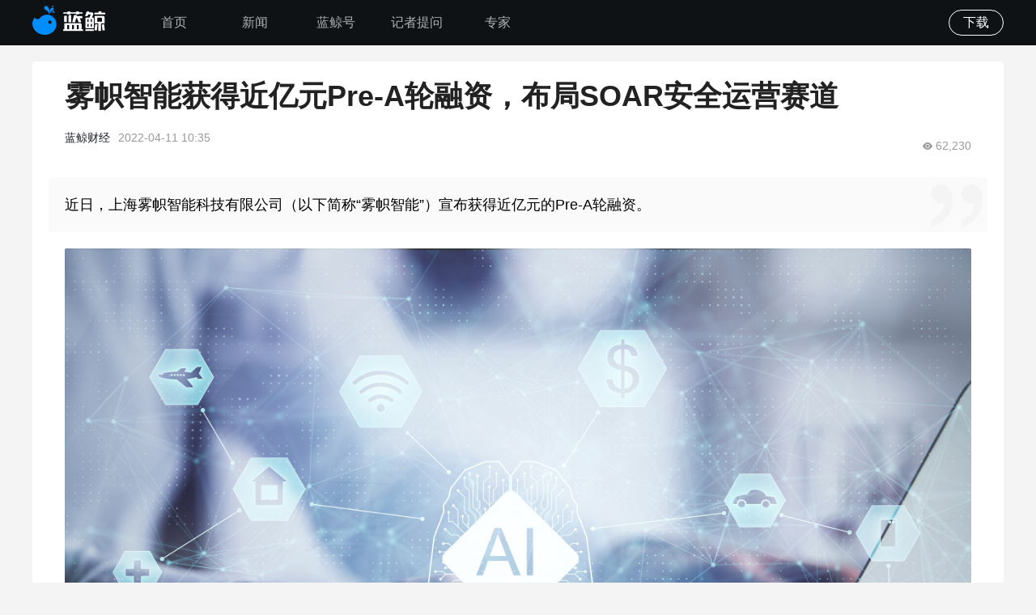

--- FILE ---
content_type: application/javascript; charset=UTF-8
request_url: https://www.lanjinger.com/_next/static/chunks/1639-4647ac4671107dc5.js
body_size: 5319
content:
(self.webpackChunk_N_E=self.webpackChunk_N_E||[]).push([[1639],{70031:()=>{},87109:(a,e,t)=>{"use strict";t.d(e,{Ij:()=>d,Vx:()=>r,dK:()=>p});var l=t(42370),i=t(64569);function s(a,e,t,l){return a.params.createElements&&Object.keys(l).forEach(s=>{if(!t[s]&&!0===t.auto){let n=(0,i.e)(a.el,`.${l[s]}`)[0];n||((n=(0,i.c)("div",l[s])).className=l[s],a.el.append(n)),t[s]=n,e[s]=n}}),t}let n='<svg class="swiper-navigation-icon" width="11" height="20" viewBox="0 0 11 20" fill="none" xmlns="http://www.w3.org/2000/svg"><path d="M0.38296 20.0762C0.111788 19.805 0.111788 19.3654 0.38296 19.0942L9.19758 10.2796L0.38296 1.46497C0.111788 1.19379 0.111788 0.754138 0.38296 0.482966C0.654131 0.211794 1.09379 0.211794 1.36496 0.482966L10.4341 9.55214C10.8359 9.9539 10.8359 10.6053 10.4341 11.007L1.36496 20.0762C1.09379 20.3474 0.654131 20.3474 0.38296 20.0762Z" fill="currentColor"/></svg>';function r({swiper:a,extendParams:e,on:t,emit:l}){function r(e){let t;return e&&"string"==typeof e&&a.isElement&&(t=a.el.querySelector(e)||a.hostEl.querySelector(e))?t:(e&&("string"==typeof e&&(t=[...document.querySelectorAll(e)]),a.params.uniqueNavElements&&"string"==typeof e&&t&&t.length>1&&1===a.el.querySelectorAll(e).length?t=a.el.querySelector(e):t&&1===t.length&&(t=t[0])),e&&!t)?e:t}function o(e,t){let l=a.params.navigation;(e=(0,i.m)(e)).forEach(e=>{e&&(e.classList[t?"add":"remove"](...l.disabledClass.split(" ")),"BUTTON"===e.tagName&&(e.disabled=t),a.params.watchOverflow&&a.enabled&&e.classList[a.isLocked?"add":"remove"](l.lockClass))})}function p(){let{nextEl:e,prevEl:t}=a.navigation;if(a.params.loop){o(t,!1),o(e,!1);return}o(t,a.isBeginning&&!a.params.rewind),o(e,a.isEnd&&!a.params.rewind)}function d(e){e.preventDefault(),(!a.isBeginning||a.params.loop||a.params.rewind)&&(a.slidePrev(),l("navigationPrev"))}function u(e){e.preventDefault(),(!a.isEnd||a.params.loop||a.params.rewind)&&(a.slideNext(),l("navigationNext"))}function c(){let e=a.params.navigation;if(a.params.navigation=s(a,a.originalParams.navigation,a.params.navigation,{nextEl:"swiper-button-next",prevEl:"swiper-button-prev"}),!(e.nextEl||e.prevEl))return;let t=r(e.nextEl),l=r(e.prevEl);Object.assign(a.navigation,{nextEl:t,prevEl:l}),t=(0,i.m)(t),l=(0,i.m)(l);let o=(t,l)=>{if(t){if(e.addIcons&&t.matches(".swiper-button-next,.swiper-button-prev")&&!t.querySelector("svg")){let a=document.createElement("div");(0,i.s)(a,n),t.appendChild(a.querySelector("svg")),a.remove()}t.addEventListener("click","next"===l?u:d)}!a.enabled&&t&&t.classList.add(...e.lockClass.split(" "))};t.forEach(a=>o(a,"next")),l.forEach(a=>o(a,"prev"))}function m(){let{nextEl:e,prevEl:t}=a.navigation;e=(0,i.m)(e),t=(0,i.m)(t);let l=(e,t)=>{e.removeEventListener("click","next"===t?u:d),e.classList.remove(...a.params.navigation.disabledClass.split(" "))};e.forEach(a=>l(a,"next")),t.forEach(a=>l(a,"prev"))}e({navigation:{nextEl:null,prevEl:null,addIcons:!0,hideOnClick:!1,disabledClass:"swiper-button-disabled",hiddenClass:"swiper-button-hidden",lockClass:"swiper-button-lock",navigationDisabledClass:"swiper-navigation-disabled"}}),a.navigation={nextEl:null,prevEl:null,arrowSvg:n},t("init",()=>{!1===a.params.navigation.enabled?g():(c(),p())}),t("toEdge fromEdge lock unlock",()=>{p()}),t("destroy",()=>{m()}),t("enable disable",()=>{let{nextEl:e,prevEl:t}=a.navigation;(e=(0,i.m)(e),t=(0,i.m)(t),a.enabled)?p():[...e,...t].filter(a=>!!a).forEach(e=>e.classList.add(a.params.navigation.lockClass))}),t("click",(e,t)=>{let{nextEl:s,prevEl:n}=a.navigation;s=(0,i.m)(s),n=(0,i.m)(n);let r=t.target,o=n.includes(r)||s.includes(r);if(a.isElement&&!o){let a=t.path||t.composedPath&&t.composedPath();a&&(o=a.find(a=>s.includes(a)||n.includes(a)))}if(a.params.navigation.hideOnClick&&!o){let e;if(a.pagination&&a.params.pagination&&a.params.pagination.clickable&&(a.pagination.el===r||a.pagination.el.contains(r)))return;s.length?e=s[0].classList.contains(a.params.navigation.hiddenClass):n.length&&(e=n[0].classList.contains(a.params.navigation.hiddenClass)),!0===e?l("navigationShow"):l("navigationHide"),[...s,...n].filter(a=>!!a).forEach(e=>e.classList.toggle(a.params.navigation.hiddenClass))}});let g=()=>{a.el.classList.add(...a.params.navigation.navigationDisabledClass.split(" ")),m()};Object.assign(a.navigation,{enable:()=>{a.el.classList.remove(...a.params.navigation.navigationDisabledClass.split(" ")),c(),p()},disable:g,update:p,init:c,destroy:m})}function o(a=""){return`.${a.trim().replace(/([\.:!+\/()[\]])/g,"\\$1").replace(/ /g,".")}`}function p({swiper:a,extendParams:e,on:t,emit:l}){let n,r="swiper-pagination";e({pagination:{el:null,bulletElement:"span",clickable:!1,hideOnClick:!1,renderBullet:null,renderProgressbar:null,renderFraction:null,renderCustom:null,progressbarOpposite:!1,type:"bullets",dynamicBullets:!1,dynamicMainBullets:1,formatFractionCurrent:a=>a,formatFractionTotal:a=>a,bulletClass:`${r}-bullet`,bulletActiveClass:`${r}-bullet-active`,modifierClass:`${r}-`,currentClass:`${r}-current`,totalClass:`${r}-total`,hiddenClass:`${r}-hidden`,progressbarFillClass:`${r}-progressbar-fill`,progressbarOppositeClass:`${r}-progressbar-opposite`,clickableClass:`${r}-clickable`,lockClass:`${r}-lock`,horizontalClass:`${r}-horizontal`,verticalClass:`${r}-vertical`,paginationDisabledClass:`${r}-disabled`}}),a.pagination={el:null,bullets:[]};let p=0;function d(){return!a.params.pagination.el||!a.pagination.el||Array.isArray(a.pagination.el)&&0===a.pagination.el.length}function u(e,t){let{bulletActiveClass:l}=a.params.pagination;e&&(e=e[`${"prev"===t?"previous":"next"}ElementSibling`])&&(e.classList.add(`${l}-${t}`),(e=e[`${"prev"===t?"previous":"next"}ElementSibling`])&&e.classList.add(`${l}-${t}-${t}`))}function c(e){let t=e.target.closest(o(a.params.pagination.bulletClass));if(!t)return;e.preventDefault();let l=(0,i.j)(t)*a.params.slidesPerGroup;if(a.params.loop){var s,n,r;if(a.realIndex===l)return;let e=(s=a.realIndex,n=l,(s%=r=a.slides.length,(n%=r)===s+1)?"next":n===s-1?"previous":void 0);"next"===e?a.slideNext():"previous"===e?a.slidePrev():a.slideToLoop(l)}else a.slideTo(l)}function m(){let e,t,s=a.rtl,r=a.params.pagination;if(d())return;let c=a.pagination.el;c=(0,i.m)(c);let m=a.virtual&&a.params.virtual.enabled?a.virtual.slides.length:a.slides.length,g=a.params.loop?Math.ceil(m/a.params.slidesPerGroup):a.snapGrid.length;if(a.params.loop?(t=a.previousRealIndex||0,e=a.params.slidesPerGroup>1?Math.floor(a.realIndex/a.params.slidesPerGroup):a.realIndex):void 0!==a.snapIndex?(e=a.snapIndex,t=a.previousSnapIndex):(t=a.previousIndex||0,e=a.activeIndex||0),"bullets"===r.type&&a.pagination.bullets&&a.pagination.bullets.length>0){let l,o,d,m=a.pagination.bullets;if(r.dynamicBullets&&(n=(0,i.i)(m[0],a.isHorizontal()?"width":"height",!0),c.forEach(e=>{e.style[a.isHorizontal()?"width":"height"]=`${n*(r.dynamicMainBullets+4)}px`}),r.dynamicMainBullets>1&&void 0!==t&&((p+=e-(t||0))>r.dynamicMainBullets-1?p=r.dynamicMainBullets-1:p<0&&(p=0)),d=((o=(l=Math.max(e-p,0))+(Math.min(m.length,r.dynamicMainBullets)-1))+l)/2),m.forEach(a=>{let e=[...["","-next","-next-next","-prev","-prev-prev","-main"].map(a=>`${r.bulletActiveClass}${a}`)].map(a=>"string"==typeof a&&a.includes(" ")?a.split(" "):a).flat();a.classList.remove(...e)}),c.length>1)m.forEach(t=>{let s=(0,i.j)(t);s===e?t.classList.add(...r.bulletActiveClass.split(" ")):a.isElement&&t.setAttribute("part","bullet"),r.dynamicBullets&&(s>=l&&s<=o&&t.classList.add(...`${r.bulletActiveClass}-main`.split(" ")),s===l&&u(t,"prev"),s===o&&u(t,"next"))});else{let t=m[e];if(t&&t.classList.add(...r.bulletActiveClass.split(" ")),a.isElement&&m.forEach((a,t)=>{a.setAttribute("part",t===e?"bullet-active":"bullet")}),r.dynamicBullets){let a=m[l],e=m[o];for(let a=l;a<=o;a+=1)m[a]&&m[a].classList.add(...`${r.bulletActiveClass}-main`.split(" "));u(a,"prev"),u(e,"next")}}if(r.dynamicBullets){let e=Math.min(m.length,r.dynamicMainBullets+4),t=(n*e-n)/2-d*n,l=s?"right":"left";m.forEach(e=>{e.style[a.isHorizontal()?l:"top"]=`${t}px`})}}c.forEach((t,s)=>{if("fraction"===r.type&&(t.querySelectorAll(o(r.currentClass)).forEach(a=>{a.textContent=r.formatFractionCurrent(e+1)}),t.querySelectorAll(o(r.totalClass)).forEach(a=>{a.textContent=r.formatFractionTotal(g)})),"progressbar"===r.type){let l;l=r.progressbarOpposite?a.isHorizontal()?"vertical":"horizontal":a.isHorizontal()?"horizontal":"vertical";let i=(e+1)/g,s=1,n=1;"horizontal"===l?s=i:n=i,t.querySelectorAll(o(r.progressbarFillClass)).forEach(e=>{e.style.transform=`translate3d(0,0,0) scaleX(${s}) scaleY(${n})`,e.style.transitionDuration=`${a.params.speed}ms`})}"custom"===r.type&&r.renderCustom?((0,i.s)(t,r.renderCustom(a,e+1,g)),0===s&&l("paginationRender",t)):(0===s&&l("paginationRender",t),l("paginationUpdate",t)),a.params.watchOverflow&&a.enabled&&t.classList[a.isLocked?"add":"remove"](r.lockClass)})}function g(){let e=a.params.pagination;if(d())return;let t=a.virtual&&a.params.virtual.enabled?a.virtual.slides.length:a.grid&&a.params.grid.rows>1?a.slides.length/Math.ceil(a.params.grid.rows):a.slides.length,s=a.pagination.el;s=(0,i.m)(s);let n="";if("bullets"===e.type){let l=a.params.loop?Math.ceil(t/a.params.slidesPerGroup):a.snapGrid.length;a.params.freeMode&&a.params.freeMode.enabled&&l>t&&(l=t);for(let t=0;t<l;t+=1)e.renderBullet?n+=e.renderBullet.call(a,t,e.bulletClass):n+=`<${e.bulletElement} ${a.isElement?'part="bullet"':""} class="${e.bulletClass}"></${e.bulletElement}>`}"fraction"===e.type&&(n=e.renderFraction?e.renderFraction.call(a,e.currentClass,e.totalClass):`<span class="${e.currentClass}"></span> / <span class="${e.totalClass}"></span>`),"progressbar"===e.type&&(n=e.renderProgressbar?e.renderProgressbar.call(a,e.progressbarFillClass):`<span class="${e.progressbarFillClass}"></span>`),a.pagination.bullets=[],s.forEach(t=>{"custom"!==e.type&&(0,i.s)(t,n||""),"bullets"===e.type&&a.pagination.bullets.push(...t.querySelectorAll(o(e.bulletClass)))}),"custom"!==e.type&&l("paginationRender",s[0])}function v(){let e;a.params.pagination=s(a,a.originalParams.pagination,a.params.pagination,{el:"swiper-pagination"});let t=a.params.pagination;!t.el||("string"==typeof t.el&&a.isElement&&(e=a.el.querySelector(t.el)),e||"string"!=typeof t.el||(e=[...document.querySelectorAll(t.el)]),e||(e=t.el),e&&0!==e.length&&(a.params.uniqueNavElements&&"string"==typeof t.el&&Array.isArray(e)&&e.length>1&&(e=[...a.el.querySelectorAll(t.el)]).length>1&&(e=e.find(e=>(0,i.d)(e,".swiper")[0]===a.el)),Array.isArray(e)&&1===e.length&&(e=e[0]),Object.assign(a.pagination,{el:e}),(e=(0,i.m)(e)).forEach(e=>{"bullets"===t.type&&t.clickable&&e.classList.add(...(t.clickableClass||"").split(" ")),e.classList.add(t.modifierClass+t.type),e.classList.add(a.isHorizontal()?t.horizontalClass:t.verticalClass),"bullets"===t.type&&t.dynamicBullets&&(e.classList.add(`${t.modifierClass}${t.type}-dynamic`),p=0,t.dynamicMainBullets<1&&(t.dynamicMainBullets=1)),"progressbar"===t.type&&t.progressbarOpposite&&e.classList.add(t.progressbarOppositeClass),t.clickable&&e.addEventListener("click",c),a.enabled||e.classList.add(t.lockClass)})))}function y(){let e=a.params.pagination;if(d())return;let t=a.pagination.el;t&&(t=(0,i.m)(t)).forEach(t=>{t.classList.remove(e.hiddenClass),t.classList.remove(e.modifierClass+e.type),t.classList.remove(a.isHorizontal()?e.horizontalClass:e.verticalClass),e.clickable&&(t.classList.remove(...(e.clickableClass||"").split(" ")),t.removeEventListener("click",c))}),a.pagination.bullets&&a.pagination.bullets.forEach(a=>a.classList.remove(...e.bulletActiveClass.split(" ")))}t("changeDirection",()=>{if(!a.pagination||!a.pagination.el)return;let e=a.params.pagination,{el:t}=a.pagination;(t=(0,i.m)(t)).forEach(t=>{t.classList.remove(e.horizontalClass,e.verticalClass),t.classList.add(a.isHorizontal()?e.horizontalClass:e.verticalClass)})}),t("init",()=>{!1===a.params.pagination.enabled?b():(v(),g(),m())}),t("activeIndexChange",()=>{void 0===a.snapIndex&&m()}),t("snapIndexChange",()=>{m()}),t("snapGridLengthChange",()=>{g(),m()}),t("destroy",()=>{y()}),t("enable disable",()=>{let{el:e}=a.pagination;e&&(e=(0,i.m)(e)).forEach(e=>e.classList[a.enabled?"remove":"add"](a.params.pagination.lockClass))}),t("lock unlock",()=>{m()}),t("click",(e,t)=>{let s=t.target,n=(0,i.m)(a.pagination.el);if(a.params.pagination.el&&a.params.pagination.hideOnClick&&n&&n.length>0&&!s.classList.contains(a.params.pagination.bulletClass)){if(a.navigation&&(a.navigation.nextEl&&s===a.navigation.nextEl||a.navigation.prevEl&&s===a.navigation.prevEl))return;!0===n[0].classList.contains(a.params.pagination.hiddenClass)?l("paginationShow"):l("paginationHide"),n.forEach(e=>e.classList.toggle(a.params.pagination.hiddenClass))}});let b=()=>{a.el.classList.add(a.params.pagination.paginationDisabledClass);let{el:e}=a.pagination;e&&(e=(0,i.m)(e)).forEach(e=>e.classList.add(a.params.pagination.paginationDisabledClass)),y()};Object.assign(a.pagination,{enable:()=>{a.el.classList.remove(a.params.pagination.paginationDisabledClass);let{el:e}=a.pagination;e&&(e=(0,i.m)(e)).forEach(e=>e.classList.remove(a.params.pagination.paginationDisabledClass)),v(),g(),m()},disable:b,render:g,update:m,init:v,destroy:y})}function d({swiper:a,extendParams:e,on:t,emit:i,params:s}){let n,r,o,p,d,u,c,m,g,v;a.autoplay={running:!1,paused:!1,timeLeft:0},e({autoplay:{enabled:!1,delay:3e3,waitForTransition:!0,disableOnInteraction:!1,stopOnLastSlide:!1,reverseDirection:!1,pauseOnMouseEnter:!1}});let y=s&&s.autoplay?s.autoplay.delay:3e3,b=s&&s.autoplay?s.autoplay.delay:3e3,f=new Date().getTime();function h(e){!a||a.destroyed||!a.wrapperEl||e.target!==a.wrapperEl||(a.wrapperEl.removeEventListener("transitionend",h),v||e.detail&&e.detail.bySwiperTouchMove||$())}let C=()=>{if(a.destroyed||!a.autoplay.running)return;a.autoplay.paused?p=!0:p&&(b=o,p=!1);let e=a.autoplay.paused?o:f+b-new Date().getTime();a.autoplay.timeLeft=e,i("autoplayTimeLeft",e,e/y),r=requestAnimationFrame(()=>{C()})},E=e=>{if(a.destroyed||!a.autoplay.running)return;cancelAnimationFrame(r),C();let t=void 0===e?a.params.autoplay.delay:e;y=a.params.autoplay.delay,b=a.params.autoplay.delay;let l=(()=>{let e;if(e=a.virtual&&a.params.virtual.enabled?a.slides.find(a=>a.classList.contains("swiper-slide-active")):a.slides[a.activeIndex])return parseInt(e.getAttribute("data-swiper-autoplay"),10)})();!Number.isNaN(l)&&l>0&&void 0===e&&(t=l,y=l,b=l),o=t;let s=a.params.speed,p=()=>{a&&!a.destroyed&&(a.params.autoplay.reverseDirection?!a.isBeginning||a.params.loop||a.params.rewind?(a.slidePrev(s,!0,!0),i("autoplay")):a.params.autoplay.stopOnLastSlide||(a.slideTo(a.slides.length-1,s,!0,!0),i("autoplay")):!a.isEnd||a.params.loop||a.params.rewind?(a.slideNext(s,!0,!0),i("autoplay")):a.params.autoplay.stopOnLastSlide||(a.slideTo(0,s,!0,!0),i("autoplay")),a.params.cssMode&&(f=new Date().getTime(),requestAnimationFrame(()=>{E()})))};return t>0?(clearTimeout(n),n=setTimeout(()=>{p()},t)):requestAnimationFrame(()=>{p()}),t},L=()=>{f=new Date().getTime(),a.autoplay.running=!0,E(),i("autoplayStart")},w=()=>{a.autoplay.running=!1,clearTimeout(n),cancelAnimationFrame(r),i("autoplayStop")},x=(e,t)=>{if(a.destroyed||!a.autoplay.running)return;clearTimeout(n),e||(g=!0);let l=()=>{i("autoplayPause"),a.params.autoplay.waitForTransition?a.wrapperEl.addEventListener("transitionend",h):$()};if(a.autoplay.paused=!0,t){m&&(o=a.params.autoplay.delay),m=!1,l();return}o=(o||a.params.autoplay.delay)-(new Date().getTime()-f),a.isEnd&&o<0&&!a.params.loop||(o<0&&(o=0),l())},$=()=>{a.isEnd&&o<0&&!a.params.loop||a.destroyed||!a.autoplay.running||(f=new Date().getTime(),g?(g=!1,E(o)):E(),a.autoplay.paused=!1,i("autoplayResume"))},k=()=>{if(a.destroyed||!a.autoplay.running)return;let e=(0,l.g)();"hidden"===e.visibilityState&&(g=!0,x(!0)),"visible"===e.visibilityState&&$()},A=e=>{"mouse"!==e.pointerType||(g=!0,v=!0,a.animating||a.autoplay.paused||x(!0))},S=e=>{"mouse"===e.pointerType&&(v=!1,a.autoplay.paused&&$())};t("init",()=>{a.params.autoplay.enabled&&(a.params.autoplay.pauseOnMouseEnter&&(a.el.addEventListener("pointerenter",A),a.el.addEventListener("pointerleave",S)),(0,l.g)().addEventListener("visibilitychange",k),L())}),t("destroy",()=>{a.el&&"string"!=typeof a.el&&(a.el.removeEventListener("pointerenter",A),a.el.removeEventListener("pointerleave",S)),(0,l.g)().removeEventListener("visibilitychange",k),a.autoplay.running&&w()}),t("_freeModeStaticRelease",()=>{(u||g)&&$()}),t("_freeModeNoMomentumRelease",()=>{a.params.autoplay.disableOnInteraction?w():x(!0,!0)}),t("beforeTransitionStart",(e,t,l)=>{!a.destroyed&&a.autoplay.running&&(l||!a.params.autoplay.disableOnInteraction?x(!0,!0):w())}),t("sliderFirstMove",()=>{if(!a.destroyed&&a.autoplay.running){if(a.params.autoplay.disableOnInteraction)return void w();d=!0,u=!1,g=!1,c=setTimeout(()=>{g=!0,u=!0,x(!0)},200)}}),t("touchEnd",()=>{if(!a.destroyed&&a.autoplay.running&&d){if(clearTimeout(c),clearTimeout(n),a.params.autoplay.disableOnInteraction){u=!1,d=!1;return}u&&a.params.cssMode&&$(),u=!1,d=!1}}),t("slideChange",()=>{!a.destroyed&&a.autoplay.running&&(m=!0)}),Object.assign(a.autoplay,{start:L,stop:w,pause:x,resume:$})}}}]);